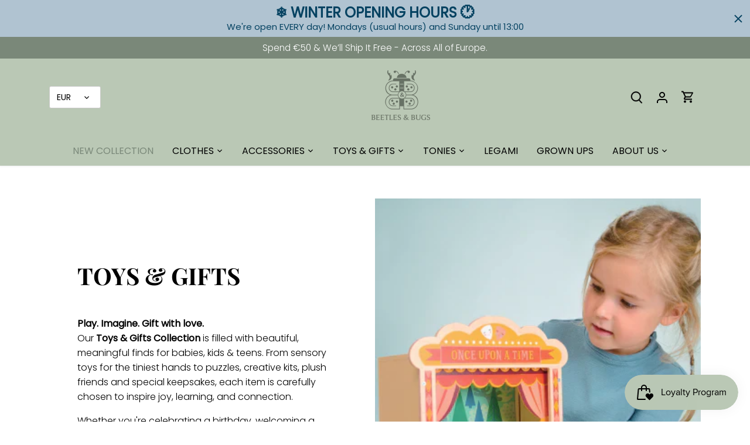

--- FILE ---
content_type: text/javascript
request_url: https://cdn.shopify.com/extensions/019aee6d-c9c5-7925-93e1-b7b05d607318/shopify-express-boilerplate-148/assets/cursor-effect.js
body_size: 7084
content:
let dakaasApiCursorData = window.dakaaseffect ? window.dakaaseffect : {};
var cursorType;
var disableCursorOnMobileDevices;
if (dakaasApiCursorData?.cursor?.type) {
  cursorType = dakaasApiCursorData?.cursor?.type;
  disableCursorOnMobileDevices = !dakaasApiCursorData?.cursor?.isMobile;
} else {
  console.log("nothing on dakaas");
}

if (
  /Android|webOS|iPhone|iPad|iPod|BlackBerry|IEMobile|Opera Mini/i.test(navigator.userAgent) &&
  disableCursorOnMobileDevices
) {
  cursorType = "DisabledOnMobile";
}

var cursoreffects = (function (e) {
  "use strict";
  return (
    (e.bubbleCursor = function (e) {
      let t,
        i,
        n,
        o = e && e.element,
        s = o || document.body,
        h = window.innerWidth,
        c = window.innerHeight,
        l = { x: h / 2, y: h / 2 },
        r = [],
        d = [];
      const a = window.matchMedia("(prefers-reduced-motion: reduce)");
      function A() {
        if (a.matches)
          return console.log("This browser has prefers reduced motion turned on, so the cursor did not init"), !1;
        (t = document.createElement("canvas")),
          (t.id = "dakaas-cursor-effect"),
          (i = t.getContext("2d")),
          (t.style.top = "0px"),
          (t.style.zIndex = 9999999),
          (t.style.left = "0px"),
          (t.style.pointerEvents = "none"),
          o
            ? ((t.style.position = "absolute"),
              s.appendChild(t),
              (t.width = s.clientWidth),
              (t.height = s.clientHeight))
            : ((t.style.position = "fixed"), document.body.appendChild(t), (t.width = h), (t.height = c)),
          s.addEventListener("mousemove", g),
          s.addEventListener("touchmove", m, { passive: !0 }),
          s.addEventListener("touchstart", m, { passive: !0 }),
          window.addEventListener("resize", u),
          p();
      }
      function u(e) {
        (h = window.innerWidth),
          (c = window.innerHeight),
          o ? ((t.width = s.clientWidth), (t.height = s.clientHeight)) : ((t.width = h), (t.height = c));
      }
      function m(e) {
        if (e.touches.length > 0)
          for (let t = 0; t < e.touches.length; t++)
            f(e.touches[t].clientX, e.touches[t].clientY, d[Math.floor(Math.random() * d.length)]);
      }
      function g(e) {
        if (o) {
          const t = s.getBoundingClientRect();
          (l.x = e.clientX - t.left), (l.y = e.clientY - t.top);
        } else (l.x = e.clientX), (l.y = e.clientY);
        f(l.x, l.y);
      }
      function f(e, t, i) {
        r.push(new w(e, t, i));
      }
      function p() {
        !(function () {
          if (0 != r.length) {
            i.clearRect(0, 0, h, c);
            for (let e = 0; e < r.length; e++) r[e].update(i);
            for (let e = r.length - 1; e >= 0; e--) r[e].lifeSpan < 0 && r.splice(e, 1);
            0 == r.length && i.clearRect(0, 0, h, c);
          }
        })(),
          (n = requestAnimationFrame(p));
      }
      function y() {
        t.remove(),
          cancelAnimationFrame(n),
          s.removeEventListener("mousemove", g),
          s.removeEventListener("touchmove", m),
          s.removeEventListener("touchstart", m),
          window.addEventListener("resize", u);
      }
      function w(e, t, i) {
        const n = Math.floor(60 * Math.random() + 60);
        (this.initialLifeSpan = n),
          (this.lifeSpan = n),
          (this.velocity = {
            x: (Math.random() < 0.5 ? -1 : 1) * (Math.random() / 10),
            y: -1 * Math.random() - 0.4,
          }),
          (this.position = { x: e, y: t }),
          (this.canv = i),
          (this.baseDimension = 4),
          (this.update = function (e) {
            (this.position.x += this.velocity.x),
              (this.position.y += this.velocity.y),
              (this.velocity.x += (2 * (Math.random() < 0.5 ? -1 : 1)) / 75),
              (this.velocity.y -= Math.random() / 600),
              this.lifeSpan--;
            const t = 0.2 + (this.initialLifeSpan - this.lifeSpan) / this.initialLifeSpan;
            (e.fillStyle = "#e6f1f7"),
              (e.strokeStyle = "#3a92c5"),
              e.beginPath(),
              e.arc(
                this.position.x - (this.baseDimension / 2) * t,
                this.position.y - this.baseDimension / 2,
                this.baseDimension * t,
                0,
                2 * Math.PI
              ),
              e.stroke(),
              e.fill(),
              e.closePath();
          });
      }
      return (
        (a.onchange = () => {
          a.matches ? y() : A();
        }),
        A(),
        { destroy: y }
      );
    }),
    (e.clockCursor = function (e) {
      let t,
        i,
        n,
        o = e && e.element,
        s = o || document.body,
        h = window.innerWidth,
        c = window.innerHeight,
        l = { x: h / 2, y: h / 2 };
      const r = (e && e.dateColor) || "blue",
        d = (e && e.faceColor) || "black",
        a = (e && e.secondsColor) || "red",
        A = (e && e.minutesColor) || "black",
        u = (e && e.hoursColor) || "black",
        m = 0.4;
      let g = new Date(),
        f = g.getDate(),
        p = g.getYear() + 1900;
      const y = (
          " " +
          ["SUNDAY", "MONDAY", "TUESDAY", "WEDNESDAY", "THURSDAY", "FRIDAY", "SATURDAY"][g.getDay()] +
          " " +
          f +
          " " +
          [
            "JANUARY",
            "FEBRUARY",
            "MARCH",
            "APRIL",
            "MAY",
            "JUNE",
            "JULY",
            "AUGUST",
            "SEPTEMBER",
            "OCTOBER",
            "NOVEMBER",
            "DECEMBER",
          ][g.getMonth()] +
          " " +
          p
        ).split(""),
        w = ["3", "4", "5", "6", "7", "8", "9", "10", "11", "12", "1", "2"],
        v = w.length,
        x = ["•", "•", "•"],
        E = ["•", "•", "•", "•"],
        C = ["•", "•", "•", "•", "•"],
        M = 360 / v,
        L = 360 / y.length,
        B = 45 / 6.5,
        b = [],
        R = [],
        Y = [],
        S = [],
        W = [],
        H = [],
        I = [],
        X = [],
        D = [];
      var T = parseInt(y.length + v + x.length + E.length + C.length) + 1;
      const F = window.matchMedia("(prefers-reduced-motion: reduce)");
      function z() {
        if (F.matches)
          return console.log("This browser has prefers reduced motion turned on, so the cursor did not init"), !1;
        (t = document.createElement("canvas")),
          (t.id = "dakaas-cursor-effect"),
          (i = t.getContext("2d")),
          (t.style.top = "0px"),
          (t.style.zIndex = 9999999),
          (t.style.left = "0px"),
          (t.style.pointerEvents = "none"),
          o
            ? ((t.style.position = "absolute"),
              s.appendChild(t),
              (t.width = s.clientWidth),
              (t.height = s.clientHeight))
            : ((t.style.position = "fixed"), document.body.appendChild(t), (t.width = h), (t.height = c)),
          (i.font = "10px sans-serif"),
          (i.textAlign = "center"),
          (i.textBaseline = "middle");
        for (let e = 0; e < T; e++) (b[e] = 0), (R[e] = 0), (Y[e] = 0), (S[e] = 0);
        for (let e = 0; e < y.length; e++) D[e] = { color: r, value: y[e] };
        for (let e = 0; e < w.length; e++) X[e] = { color: d, value: w[e] };
        for (let e = 0; e < x.length; e++) I[e] = { color: u, value: x[e] };
        for (let e = 0; e < E.length; e++) H[e] = { color: A, value: E[e] };
        for (let e = 0; e < C.length; e++) W[e] = { color: a, value: C[e] };
        s.addEventListener("mousemove", U),
          s.addEventListener("touchmove", J, { passive: !0 }),
          s.addEventListener("touchstart", J, { passive: !0 }),
          window.addEventListener("resize", P),
          Q();
      }
      function P(e) {
        (h = window.innerWidth),
          (c = window.innerHeight),
          o ? ((t.width = s.clientWidth), (t.height = s.clientHeight)) : ((t.width = h), (t.height = c));
      }
      function J(e) {
        if (e.touches.length > 0)
          if (o) {
            const t = s.getBoundingClientRect();
            (l.x = e.touches[0].clientX - t.left), (l.y = e.touches[0].clientY - t.top);
          } else (l.x = e.touches[0].clientX), (l.y = e.touches[0].clientY);
      }
      function U(e) {
        if (o) {
          const t = s.getBoundingClientRect();
          (l.x = e.clientX - t.left), (l.y = e.clientY - t.top);
        } else (l.x = e.clientX), (l.y = e.clientY);
      }
      function Q() {
        !(function () {
          (Y[0] = Math.round((b[0] += (l.y - b[0]) * m))), (S[0] = Math.round((R[0] += (l.x - R[0]) * m)));
          for (let e = 1; e < T; e++)
            (Y[e] = Math.round((b[e] += (Y[e - 1] - b[e]) * m))),
              (S[e] = Math.round((R[e] += (S[e - 1] - R[e]) * m))),
              b[e - 1] >= c - 80 && (b[e - 1] = c - 80),
              R[e - 1] >= h - 80 && (R[e - 1] = h - 80);
        })(),
          (function () {
            i.clearRect(0, 0, h, c);
            const e = new Date(),
              t = e.getSeconds(),
              n = (Math.PI * (t - 15)) / 30,
              o = e.getMinutes(),
              s = (Math.PI * (o - 15)) / 30,
              l = e.getHours(),
              r = (Math.PI * (l - 3)) / 6 + (Math.PI * parseInt(e.getMinutes())) / 360;
            for (let e = 0; e < D.length; e++)
              (D[e].y = b[e] + 67.5 * Math.sin(-n + (e * L * Math.PI) / 180)),
                (D[e].x = R[e] + 67.5 * Math.cos(-n + (e * L * Math.PI) / 180)),
                (i.fillStyle = D[e].color),
                i.fillText(D[e].value, D[e].x, D[e].y);
            for (let e = 0; e < X.length; e++)
              (X[e].y = b[D.length + e] + 45 * Math.sin((e * M * Math.PI) / 180)),
                (X[e].x = R[D.length + e] + 45 * Math.cos((e * M * Math.PI) / 180)),
                (i.fillStyle = X[e].color),
                i.fillText(X[e].value, X[e].x, X[e].y);
            for (let e = 0; e < I.length; e++)
              (I[e].y = b[D.length + v + e] + 0 + e * B * Math.sin(r)),
                (I[e].x = R[D.length + v + e] + 0 + e * B * Math.cos(r)),
                (i.fillStyle = I[e].color),
                i.fillText(I[e].value, I[e].x, I[e].y);
            for (let e = 0; e < H.length; e++)
              (H[e].y = b[D.length + v + I.length + e] + 0 + e * B * Math.sin(s)),
                (H[e].x = R[D.length + v + I.length + e] + 0 + e * B * Math.cos(s)),
                (i.fillStyle = H[e].color),
                i.fillText(H[e].value, H[e].x, H[e].y);
            for (let e = 0; e < W.length; e++)
              (W[e].y = b[D.length + v + I.length + H.length + e] + 0 + e * B * Math.sin(n)),
                (W[e].x = R[D.length + v + I.length + H.length + e] + 0 + e * B * Math.cos(n)),
                (i.fillStyle = W[e].color),
                i.fillText(W[e].value, W[e].x, W[e].y);
          })(),
          (n = requestAnimationFrame(Q));
      }
      function Z() {
        t.remove(),
          cancelAnimationFrame(n),
          s.removeEventListener("mousemove", U),
          s.removeEventListener("touchmove", J),
          s.removeEventListener("touchstart", J),
          window.addEventListener("resize", P);
      }
      return (
        (F.onchange = () => {
          F.matches ? Z() : z();
        }),
        z(),
        { destroy: Z }
      );
    }),
    (e.emojiCursor = function (e) {
      const t = (e && e.emoji) || ["😀", "😂", "😆", "😊"];
      let i = e && e.element,
        n = i || document.body,
        o = window.innerWidth,
        s = window.innerHeight;
      const h = { x: o / 2, y: o / 2 },
        c = { x: o / 2, y: o / 2 };
      let l = 0;
      const r = [],
        d = [];
      let a, A, u;
      const m = window.matchMedia("(prefers-reduced-motion: reduce)");
      function g() {
        if (m.matches)
          return console.log("This browser has prefers reduced motion turned on, so the cursor did not init"), !1;
        (a = document.createElement("canvas")),
          (a.id = "dakaas-cursor-effect"),
          (A = a.getContext("2d")),
          (a.style.top = "0px"),
          (a.style.zIndex = 9999999999),
          (a.style.left = "0px"),
          (a.style.pointerEvents = "none"),
          i
            ? ((a.style.position = "absolute"),
              n.appendChild(a),
              (a.width = n.clientWidth),
              (a.height = n.clientHeight))
            : ((a.style.position = "fixed"), document.body.appendChild(a), (a.width = o), (a.height = s)),
          (A.font = "21px serif"),
          (A.textBaseline = "middle"),
          (A.textAlign = "center"),
          t.forEach((e) => {
            let t = A.measureText(e),
              i = document.createElement("canvas"),
              n = i.getContext("2d");
            (i.width = t.width),
              (i.height = 2 * t.actualBoundingBoxAscent),
              (n.textAlign = "center"),
              (n.font = "21px serif"),
              (n.textBaseline = "middle"),
              n.fillText(e, i.width / 2, t.actualBoundingBoxAscent),
              d.push(i);
          }),
          n.addEventListener("mousemove", y, { passive: !0 }),
          n.addEventListener("touchmove", p, { passive: !0 }),
          n.addEventListener("touchstart", p, { passive: !0 }),
          window.addEventListener("resize", f),
          v();
      }
      function f(e) {
        (o = window.innerWidth),
          (s = window.innerHeight),
          i ? ((a.width = n.clientWidth), (a.height = n.clientHeight)) : ((a.width = o), (a.height = s));
      }
      function p(e) {
        if (e.touches.length > 0)
          for (let t = 0; t < e.touches.length; t++)
            w(e.touches[t].clientX, e.touches[t].clientY, d[Math.floor(Math.random() * d.length)]);
      }
      function y(e) {
        e.timeStamp - l < 16 ||
          window.requestAnimationFrame(() => {
            if (i) {
              const t = n.getBoundingClientRect();
              (h.x = e.clientX - t.left), (h.y = e.clientY - t.top);
            } else (h.x = e.clientX), (h.y = e.clientY);
            Math.hypot(h.x - c.x, h.y - c.y) > 1 &&
              (w(h.x, h.y, d[Math.floor(Math.random() * t.length)]), (c.x = h.x), (c.y = h.y), (l = e.timeStamp));
          });
      }
      function w(e, t, i) {
        r.push(new E(e, t, i));
      }
      function v() {
        !(function () {
          if (0 != r.length) {
            A.clearRect(0, 0, o, s);
            for (let e = 0; e < r.length; e++) r[e].update(A);
            for (let e = r.length - 1; e >= 0; e--) r[e].lifeSpan < 0 && r.splice(e, 1);
            0 == r.length && A.clearRect(0, 0, o, s);
          }
        })(),
          (u = requestAnimationFrame(v));
      }
      function x() {
        a.remove(),
          cancelAnimationFrame(u),
          n.removeEventListener("mousemove", y),
          n.removeEventListener("touchmove", p),
          n.removeEventListener("touchstart", p),
          window.addEventListener("resize", f);
      }
      function E(e, t, i) {
        const n = Math.floor(60 * Math.random() + 80);
        (this.initialLifeSpan = n),
          (this.lifeSpan = n),
          (this.velocity = {
            x: (Math.random() < 0.5 ? -1 : 1) * (Math.random() / 2),
            y: 0.4 * Math.random() + 0.8,
          }),
          (this.position = { x: e, y: t }),
          (this.canv = i),
          (this.update = function (e) {
            (this.position.x += this.velocity.x),
              (this.position.y += this.velocity.y),
              this.lifeSpan--,
              (this.velocity.y += 0.05);
            const t = Math.max(this.lifeSpan / this.initialLifeSpan, 0);
            e.drawImage(
              this.canv,
              this.position.x - (this.canv.width / 2) * t,
              this.position.y - this.canv.height / 2,
              this.canv.width * t,
              this.canv.height * t
            );
          });
      }
      return (
        (m.onchange = () => {
          m.matches ? x() : g();
        }),
        g(),
        { destroy: x }
      );
    }),
    (e.fairyDustCursor = function (e) {
      let t = (e && e.colors) || ["#D61C59", "#E7D84B", "#1B8798"],
        i = e && e.element,
        n = i || document.body,
        o = window.innerWidth,
        s = window.innerHeight;
      const h = { x: o / 2, y: o / 2 },
        c = { x: o / 2, y: o / 2 },
        l = [],
        r = [];
      let d, a, A;
      const u = window.matchMedia("(prefers-reduced-motion: reduce)");
      function m() {
        if (u.matches)
          return console.log("This browser has prefers reduced motion turned on, so the cursor did not init"), !1;
        (d = document.createElement("canvas")),
          (d.id = "dakaas-cursor-effect"),
          (a = d.getContext("2d")),
          (d.style.top = "0px"),
          (d.style.zIndex = 9999999999),
          (d.style.left = "0px"),
          (d.style.pointerEvents = "none"),
          i
            ? ((d.style.position = "absolute"),
              n.appendChild(d),
              (d.width = n.clientWidth),
              (d.height = n.clientHeight))
            : ((d.style.position = "fixed"), n.appendChild(d), (d.width = o), (d.height = s)),
          (a.font = "21px serif"),
          (a.textBaseline = "middle"),
          (a.textAlign = "center"),
          t.forEach((e) => {
            let t = a.measureText("*"),
              i = document.createElement("canvas"),
              n = i.getContext("2d");
            (i.width = t.width),
              (i.height = t.actualBoundingBoxAscent + t.actualBoundingBoxDescent),
              (n.fillStyle = e),
              (n.textAlign = "center"),
              (n.font = "21px serif"),
              (n.textBaseline = "middle"),
              n.fillText("*", i.width / 2, t.actualBoundingBoxAscent),
              r.push(i);
          }),
          n.addEventListener("mousemove", p),
          n.addEventListener("touchmove", f, { passive: !0 }),
          n.addEventListener("touchstart", f, { passive: !0 }),
          window.addEventListener("resize", g),
          w();
      }
      function g(e) {
        (o = window.innerWidth),
          (s = window.innerHeight),
          i ? ((d.width = n.clientWidth), (d.height = n.clientHeight)) : ((d.width = o), (d.height = s));
      }
      function f(e) {
        if (e.touches.length > 0)
          for (let t = 0; t < e.touches.length; t++)
            y(e.touches[t].clientX, e.touches[t].clientY, r[Math.floor(Math.random() * r.length)]);
      }
      function p(e) {
        window.requestAnimationFrame(() => {
          if (i) {
            const t = n.getBoundingClientRect();
            (h.x = e.clientX - t.left), (h.y = e.clientY - t.top);
          } else (h.x = e.clientX), (h.y = e.clientY);
          Math.hypot(h.x - c.x, h.y - c.y) > 1.5 &&
            (y(h.x, h.y, r[Math.floor(Math.random() * t.length)]), (c.x = h.x), (c.y = h.y));
        });
      }
      function y(e, t, i) {
        l.push(new x(e, t, i));
      }
      function w() {
        !(function () {
          if (0 != l.length) {
            a.clearRect(0, 0, o, s);
            for (let e = 0; e < l.length; e++) l[e].update(a);
            for (let e = l.length - 1; e >= 0; e--) l[e].lifeSpan < 0 && l.splice(e, 1);
            0 == l.length && a.clearRect(0, 0, o, s);
          }
        })(),
          (A = requestAnimationFrame(w));
      }
      function v() {
        d.remove(),
          cancelAnimationFrame(A),
          n.removeEventListener("mousemove", p),
          n.removeEventListener("touchmove", f),
          n.removeEventListener("touchstart", f),
          window.addEventListener("resize", g);
      }
      function x(e, t, i) {
        const n = Math.floor(30 * Math.random() + 60);
        (this.initialLifeSpan = n),
          (this.lifeSpan = n),
          (this.velocity = {
            x: (Math.random() < 0.5 ? -1 : 1) * (Math.random() / 2),
            y: 0.7 * Math.random() + 0.9,
          }),
          (this.position = { x: e, y: t }),
          (this.canv = i),
          (this.update = function (e) {
            (this.position.x += this.velocity.x),
              (this.position.y += this.velocity.y),
              this.lifeSpan--,
              (this.velocity.y += 0.02);
            const t = Math.max(this.lifeSpan / this.initialLifeSpan, 0);
            e.drawImage(
              this.canv,
              this.position.x - (this.canv.width / 2) * t,
              this.position.y - this.canv.height / 2,
              this.canv.width * t,
              this.canv.height * t
            );
          });
      }
      return (
        (u.onchange = () => {
          u.matches ? v() : m();
        }),
        m(),
        { destroy: v }
      );
    }),
    (e.followingDotCursor = function (e) {
      let t,
        i,
        n = e && e.element,
        o = n || document.body,
        s = window.innerWidth,
        h = window.innerHeight,
        c = { x: s / 2, y: s / 2 },
        l = new (function (e, t, i, n) {
          (this.position = { x: e, y: t }),
            (this.width = i),
            (this.lag = n),
            (this.moveTowards = function (e, t, i) {
              (this.position.x += (e - this.position.x) / this.lag),
                (this.position.y += (t - this.position.y) / this.lag),
                (i.fillStyle = r),
                i.beginPath(),
                i.arc(this.position.x, this.position.y, this.width, 0, 2 * Math.PI),
                i.fill(),
                i.closePath();
            });
        })(s / 2, h / 2, 10, 10),
        r = e?.color || "#323232a6";
      const d = window.matchMedia("(prefers-reduced-motion: reduce)");
      function a() {
        if (d.matches)
          return console.log("This browser has prefers reduced motion turned on, so the cursor did not init"), !1;
        (t = document.createElement("canvas")),
          (t.id = "dakaas-cursor-effect"),
          (i = t.getContext("2d")),
          (t.style.top = "0px"),
          (t.style.zIndex = 9999999),
          (t.style.left = "0px"),
          (t.style.pointerEvents = "none"),
          n
            ? ((t.style.position = "absolute"),
              o.appendChild(t),
              (t.width = o.clientWidth),
              (t.height = o.clientHeight))
            : ((t.style.position = "fixed"), document.body.appendChild(t), (t.width = s), (t.height = h)),
          o.addEventListener("mousemove", u),
          window.addEventListener("resize", A),
          m();
      }
      function A(e) {
        (s = window.innerWidth),
          (h = window.innerHeight),
          n ? ((t.width = o.clientWidth), (t.height = o.clientHeight)) : ((t.width = s), (t.height = h));
      }
      function u(e) {
        if (n) {
          const t = o.getBoundingClientRect();
          (c.x = e.clientX - t.left), (c.y = e.clientY - t.top);
        } else (c.x = e.clientX), (c.y = e.clientY);
      }
      function m() {
        i.clearRect(0, 0, s, h), l.moveTowards(c.x, c.y, i), requestAnimationFrame(m);
      }
      function g() {
        t.remove(),
          cancelAnimationFrame(m),
          o.removeEventListener("mousemove", u),
          window.addEventListener("resize", A);
      }
      return (
        (d.onchange = () => {
          d.matches ? g() : a();
        }),
        a(),
        { destroy: g }
      );
    }),
    (e.ghostCursor = function (e) {
      let t,
        i,
        n,
        o = e && e.element,
        s = o || document.body,
        h = e && e.randomDelay,
        c = (e && e.minDelay) || 5,
        l = (e && e.maxDelay) || 50,
        r = window.innerWidth,
        d = window.innerHeight,
        a = { x: r / 2, y: r / 2 },
        A = [],
        u = new Image();
      e && e.image
        ? (u.src = e.image)
        : (u.src =
            "[data-uri]");
      const m = window.matchMedia("(prefers-reduced-motion: reduce)");
      function g() {
        if (m.matches)
          return console.log("This browser has prefers reduced motion turned on, so the cursor did not init"), !1;
        (t = document.createElement("canvas")),
          (t.id = "dakaas-cursor-effect"),
          (i = t.getContext("2d")),
          (t.style.top = "0px"),
          (t.style.zIndex = 9999999),
          (t.style.left = "0px"),
          (t.style.pointerEvents = "none"),
          o
            ? ((t.style.position = "absolute"),
              s.appendChild(t),
              (t.width = s.clientWidth),
              (t.height = s.clientHeight))
            : ((t.style.position = "fixed"), document.body.appendChild(t), (t.width = r), (t.height = d)),
          s.addEventListener("mousemove", x),
          s.addEventListener("touchmove", p, { passive: !0 }),
          s.addEventListener("touchstart", p, { passive: !0 }),
          window.addEventListener("resize", f),
          C();
      }
      function f(e) {
        (r = window.innerWidth),
          (d = window.innerHeight),
          o ? ((t.width = s.clientWidth), (t.height = s.clientHeight)) : ((t.width = r), (t.height = d));
      }
      function p(e) {
        if (e.touches.length > 0)
          for (let t = 0; t < e.touches.length; t++) E(e.touches[t].clientX, e.touches[t].clientY, u);
      }
      m.onchange = () => {
        m.matches ? M() : g();
      };
      let y = () => Math.floor(Math.random() * (l - c + 1)) + c,
        w = Date.now(),
        v = y();
      function x(e) {
        if (h) {
          if (w + v > Date.now()) return;
          (w = Date.now()), (v = y());
        }
        if (o) {
          const t = s.getBoundingClientRect();
          (a.x = e.clientX - t.left), (a.y = e.clientY - t.top);
        } else (a.x = e.clientX), (a.y = e.clientY);
        E(a.x, a.y, u);
      }
      function E(e, t, i) {
        A.push(new L(e, t, i));
      }
      function C() {
        !(function () {
          if (0 != A.length) {
            i.clearRect(0, 0, r, d);
            for (let e = 0; e < A.length; e++) A[e].update(i);
            for (let e = A.length - 1; e >= 0; e--) A[e].lifeSpan < 0 && A.splice(e, 1);
            0 == A.length && i.clearRect(0, 0, r, d);
          }
        })(),
          (n = requestAnimationFrame(C));
      }
      function M() {
        t.remove(),
          cancelAnimationFrame(n),
          s.removeEventListener("mousemove", x),
          s.removeEventListener("touchmove", p),
          s.removeEventListener("touchstart", p),
          window.addEventListener("resize", f);
      }
      function L(e, t, i) {
        (this.initialLifeSpan = 40),
          (this.lifeSpan = 40),
          (this.position = { x: e, y: t }),
          (this.image = i),
          (this.update = function (e) {
            this.lifeSpan--;
            const t = Math.max(this.lifeSpan / this.initialLifeSpan, 0);
            (e.globalAlpha = t), e.drawImage(this.image, this.position.x, this.position.y);
          });
      }
      return g(), { destroy: M };
    }),
    (e.rainbowCursor = function (e) {
      let t,
        i,
        n,
        o = e && e.element,
        s = o || document.body,
        h = window.innerWidth,
        c = window.innerHeight,
        l = { x: h / 2, y: h / 2 },
        r = [];
      const d = e?.length || 20,
        a = e?.colors || ["#FE0000", "#FD8C00", "#FFE500", "#119F0B", "#0644B3", "#C22EDC"],
        A = e?.size || 3;
      let u = !1;
      const m = window.matchMedia("(prefers-reduced-motion: reduce)");
      function g() {
        if (m.matches)
          return console.log("This browser has prefers reduced motion turned on, so the cursor did not init"), !1;
        (t = document.createElement("canvas")),
          (t.id = "dakaas-cursor-effect"),
          (i = t.getContext("2d")),
          (t.style.top = "0px"),
          (t.style.zIndex = 9999999),
          (t.style.left = "0px"),
          (t.style.pointerEvents = "none"),
          o
            ? ((t.style.position = "absolute"),
              s.appendChild(t),
              (t.width = s.clientWidth),
              (t.height = s.clientHeight))
            : ((t.style.position = "fixed"), document.body.appendChild(t), (t.width = h), (t.height = c)),
          s.addEventListener("mousemove", p),
          window.addEventListener("resize", f),
          y();
      }
      function f(e) {
        (h = window.innerWidth),
          (c = window.innerHeight),
          o ? ((t.width = s.clientWidth), (t.height = s.clientHeight)) : ((t.width = h), (t.height = c));
      }
      function p(e) {
        if (o) {
          const t = s.getBoundingClientRect();
          (l.x = e.clientX - t.left), (l.y = e.clientY - t.top);
        } else (l.x = e.clientX), (l.y = e.clientY);
        if (!1 === u) {
          u = !0;
          for (let e = 0; e < d; e++) (t = l.x), (i = l.y), void 0, r.push(new v(t, i));
        }
        var t, i;
      }
      function y() {
        !(function () {
          i.clearRect(0, 0, h, c), (i.lineJoin = "round");
          let e = [],
            t = l.x,
            n = l.y;
          r.forEach(function (i, o, s) {
            let h = s[o + 1] || s[0];
            (i.position.x = t),
              (i.position.y = n),
              e.push({ x: t, y: n }),
              (t += 0.4 * (h.position.x - i.position.x)),
              (n += 0.4 * (h.position.y - i.position.y));
          }),
            a.forEach((t, n) => {
              i.beginPath(),
                (i.strokeStyle = t),
                e.length && i.moveTo(e[0].x, e[0].y + n * (A - 1)),
                e.forEach((e, t) => {
                  0 !== t && i.lineTo(e.x, e.y + n * A);
                }),
                (i.lineWidth = A),
                (i.lineCap = "round"),
                i.stroke();
            });
        })(),
          (n = requestAnimationFrame(y));
      }
      function w() {
        t.remove(),
          cancelAnimationFrame(n),
          s.removeEventListener("mousemove", p),
          window.addEventListener("resize", f);
      }
      function v(e, t) {
        this.position = { x: e, y: t };
      }
      return (
        (m.onchange = () => {
          m.matches ? w() : g();
        }),
        g(),
        { destroy: w }
      );
    }),
    (e.snowflakeCursor = function (e) {
      let t,
        i,
        n,
        o = e && e.element,
        s = o || document.body,
        h = ["❄️"],
        c = window.innerWidth,
        l = window.innerHeight,
        r = { x: c / 2, y: c / 2 },
        d = [],
        a = [];
      const A = window.matchMedia("(prefers-reduced-motion: reduce)");
      function u() {
        if (A.matches)
          return console.log("This browser has prefers reduced motion turned on, so the cursor did not init"), !1;
        (t = document.createElement("canvas")),
          (t.id = "dakaas-cursor-effect"),
          (i = t.getContext("2d")),
          (t.style.top = "0px"),
          (t.style.zIndex = 9999999),
          (t.style.left = "0px"),
          (t.style.pointerEvents = "none"),
          o
            ? ((t.style.position = "absolute"),
              s.appendChild(t),
              (t.width = s.clientWidth),
              (t.height = s.clientHeight))
            : ((t.style.position = "fixed"), document.body.appendChild(t), (t.width = c), (t.height = l)),
          (i.font = "12px serif"),
          (i.textBaseline = "middle"),
          (i.textAlign = "center"),
          h.forEach((e) => {
            let t = i.measureText(e),
              n = document.createElement("canvas"),
              o = n.getContext("2d");
            (n.width = t.width),
              (n.height = 2 * t.actualBoundingBoxAscent),
              (o.textAlign = "center"),
              (o.font = "12px serif"),
              (o.textBaseline = "middle"),
              o.fillText(e, n.width / 2, t.actualBoundingBoxAscent),
              a.push(n);
          }),
          s.addEventListener("mousemove", f),
          s.addEventListener("touchmove", g, { passive: !0 }),
          s.addEventListener("touchstart", g, { passive: !0 }),
          window.addEventListener("resize", m),
          y();
      }
      function m(e) {
        (c = window.innerWidth),
          (l = window.innerHeight),
          o ? ((t.width = s.clientWidth), (t.height = s.clientHeight)) : ((t.width = c), (t.height = l));
      }
      function g(e) {
        if (e.touches.length > 0)
          for (let t = 0; t < e.touches.length; t++)
            p(e.touches[t].clientX, e.touches[t].clientY, a[Math.floor(Math.random() * a.length)]);
      }
      function f(e) {
        if (o) {
          const t = s.getBoundingClientRect();
          (r.x = e.clientX - t.left), (r.y = e.clientY - t.top);
        } else (r.x = e.clientX), (r.y = e.clientY);
        p(r.x, r.y, a[Math.floor(Math.random() * h.length)]);
      }
      function p(e, t, i) {
        d.push(new v(e, t, i));
      }
      function y() {
        !(function () {
          if (0 != d.length) {
            i.clearRect(0, 0, c, l);
            for (let e = 0; e < d.length; e++) d[e].update(i);
            for (let e = d.length - 1; e >= 0; e--) d[e].lifeSpan < 0 && d.splice(e, 1);
            0 == d.length && i.clearRect(0, 0, c, l);
          }
        })(),
          (n = requestAnimationFrame(y));
      }
      function w() {
        t.remove(),
          cancelAnimationFrame(n),
          s.removeEventListener("mousemove", f),
          s.removeEventListener("touchmove", g),
          s.removeEventListener("touchstart", g),
          window.addEventListener("resize", m);
      }
      function v(e, t, i) {
        const n = Math.floor(60 * Math.random() + 80);
        (this.initialLifeSpan = n),
          (this.lifeSpan = n),
          (this.velocity = { x: (Math.random() < 0.5 ? -1 : 1) * (Math.random() / 2), y: 1 + Math.random() }),
          (this.position = { x: e, y: t }),
          (this.canv = i),
          (this.update = function (e) {
            (this.position.x += this.velocity.x),
              (this.position.y += this.velocity.y),
              this.lifeSpan--,
              (this.velocity.x += (2 * (Math.random() < 0.5 ? -1 : 1)) / 75),
              (this.velocity.y -= Math.random() / 300);
            const t = Math.max(this.lifeSpan / this.initialLifeSpan, 0),
              i = 0.0174533 * (2 * this.lifeSpan);
            e.translate(this.position.x, this.position.y),
              e.rotate(i),
              e.drawImage(
                this.canv,
                (-this.canv.width / 2) * t,
                -this.canv.height / 2,
                this.canv.width * t,
                this.canv.height * t
              ),
              e.rotate(-i),
              e.translate(-this.position.x, -this.position.y);
          });
      }
      return (
        (A.onchange = () => {
          A.matches ? w() : u();
        }),
        u(),
        { destroy: w }
      );
    }),
    (e.springyEmojiCursor = function (e) {
      let t,
        i,
        n,
        o,
        s = (e && e.emoji) || "🤪",
        h = e && e.element,
        c = h || document.body,
        l = window.innerWidth,
        r = window.innerHeight,
        d = { x: l / 2, y: l / 2 },
        a = [];
      const A = window.matchMedia("(prefers-reduced-motion: reduce)");
      function u() {
        if (A.matches)
          return console.log("This browser has prefers reduced motion turned on, so the cursor did not init"), !1;
        (t = document.createElement("canvas")),
          (t.id = "dakaas-cursor-effect"),
          (i = t.getContext("2d")),
          (t.style.top = "0px"),
          (t.style.zIndex = 9999999),
          (t.style.left = "0px"),
          (t.style.pointerEvents = "none"),
          h
            ? ((t.style.position = "absolute"),
              c.appendChild(t),
              (t.width = c.clientWidth),
              (t.height = c.clientHeight))
            : ((t.style.position = "fixed"), document.body.appendChild(t), (t.width = l), (t.height = r)),
          (i.font = "16px serif"),
          (i.textBaseline = "middle"),
          (i.textAlign = "center");
        let e = i.measureText(s),
          n = document.createElement("canvas"),
          d = n.getContext("2d");
        (n.width = e.width),
          (n.height = 2 * e.actualBoundingBoxAscent),
          (d.textAlign = "center"),
          (d.font = "16px serif"),
          (d.textBaseline = "middle"),
          d.fillText(s, n.width / 2, e.actualBoundingBoxAscent),
          (o = n);
        let u = 0;
        for (u = 0; u < 7; u++) a[u] = new x(o);
        c.addEventListener("mousemove", f),
          c.addEventListener("touchmove", g, { passive: !0 }),
          c.addEventListener("touchstart", g, { passive: !0 }),
          window.addEventListener("resize", m),
          p();
      }
      function m(e) {
        (l = window.innerWidth),
          (r = window.innerHeight),
          h ? ((t.width = c.clientWidth), (t.height = c.clientHeight)) : ((t.width = l), (t.height = r));
      }
      function g(e) {
        if (e.touches.length > 0)
          if (h) {
            const t = c.getBoundingClientRect();
            (d.x = e.touches[0].clientX - t.left), (d.y = e.touches[0].clientY - t.top);
          } else (d.x = e.touches[0].clientX), (d.y = e.touches[0].clientY);
      }
      function f(e) {
        if (h) {
          const t = c.getBoundingClientRect();
          (d.x = e.clientX - t.left), (d.y = e.clientY - t.top);
        } else (d.x = e.clientX), (d.y = e.clientY);
      }
      function p() {
        !(function () {
          (t.width = t.width), (a[0].position.x = d.x), (a[0].position.y = d.y);
          for (let e = 1; e < 7; e++) {
            let n = new w(0, 0);
            e > 0 && v(e - 1, e, n), e < 6 && v(e + 1, e, n);
            let o,
              s,
              h = new w(10 * -a[e].velocity.x, 10 * -a[e].velocity.y),
              c = new w((n.X + h.X) / 1, (n.Y + h.Y) / 1 + 50);
            (a[e].velocity.x += 0.01 * c.X),
              (a[e].velocity.y += 0.01 * c.Y),
              Math.abs(a[e].velocity.x) < 0.1 &&
                Math.abs(a[e].velocity.y) < 0.1 &&
                Math.abs(c.X) < 0.1 &&
                Math.abs(c.Y) < 0.1 &&
                ((a[e].velocity.x = 0), (a[e].velocity.y = 0)),
              (a[e].position.x += a[e].velocity.x),
              (a[e].position.y += a[e].velocity.y),
              (o = t.clientHeight),
              (s = t.clientWidth),
              a[e].position.y >= o - 11 - 1 &&
                (a[e].velocity.y > 0 && (a[e].velocity.y = 0.7 * -a[e].velocity.y),
                (a[e].position.y = o - 11 - 1)),
              a[e].position.x >= s - 11 &&
                (a[e].velocity.x > 0 && (a[e].velocity.x = 0.7 * -a[e].velocity.x),
                (a[e].position.x = s - 11 - 1)),
              a[e].position.x < 0 &&
                (a[e].velocity.x < 0 && (a[e].velocity.x = 0.7 * -a[e].velocity.x), (a[e].position.x = 0)),
              a[e].draw(i);
          }
        })(),
          (n = requestAnimationFrame(p));
      }
      function y() {
        t.remove(),
          cancelAnimationFrame(n),
          c.removeEventListener("mousemove", f),
          c.removeEventListener("touchmove", g),
          c.removeEventListener("touchstart", g),
          window.addEventListener("resize", m);
      }
      function w(e, t) {
        (this.X = e), (this.Y = t);
      }
      function v(e, t, i) {
        let n = a[e].position.x - a[t].position.x,
          o = a[e].position.y - a[t].position.y,
          s = Math.sqrt(n * n + o * o);
        if (s > 10) {
          let e = 10 * (s - 10);
          (i.X += (n / s) * e), (i.Y += (o / s) * e);
        }
      }
      function x(e) {
        (this.position = { x: d.x, y: d.y }),
          (this.velocity = { x: 0, y: 0 }),
          (this.canv = e),
          (this.draw = function (e) {
            e.drawImage(
              this.canv,
              this.position.x - this.canv.width / 2,
              this.position.y - this.canv.height / 2,
              this.canv.width,
              this.canv.height
            );
          });
      }
      return (
        (A.onchange = () => {
          A.matches ? y() : u();
        }),
        u(),
        { destroy: y }
      );
    }),
    (e.textFlag = function (e) {
      let t,
        i,
        n,
        o = e || {},
        s = e && e.element,
        h = s || document.body,
        c = o.text ? " " + e.text : " Your Text Here",
        l = e?.color || "#000000",
        r = o.font || "monospace",
        d = o.textSize || 12,
        a = d + "px " + r,
        A = o.gap || d + 2,
        u = 0,
        m = [],
        g = window.innerWidth,
        f = window.innerHeight,
        p = { x: g / 2, y: g / 2 };
      for (let e = 0; e < c.length; e++) m[e] = { letter: c.charAt(e), x: g / 2, y: g / 2 };
      e?.size;
      const y = window.matchMedia("(prefers-reduced-motion: reduce)");
      function w() {
        if (y.matches)
          return console.log("This browser has prefers reduced motion turned on, so the cursor did not init"), !1;
        (t = document.createElement("canvas")),
          (t.id = "dakaas-cursor-effect"),
          (i = t.getContext("2d")),
          (t.style.top = "0px"),
          (t.style.zIndex = 9999999),
          (t.style.left = "0px"),
          (t.style.pointerEvents = "none"),
          s
            ? ((t.style.position = "absolute"),
              h.appendChild(t),
              (t.width = h.clientWidth),
              (t.height = h.clientHeight))
            : ((t.style.position = "fixed"), document.body.appendChild(t), (t.width = g), (t.height = f)),
          h.addEventListener("mousemove", x),
          window.addEventListener("resize", v),
          E();
      }
      function v(e) {
        (g = window.innerWidth),
          (f = window.innerHeight),
          s ? ((t.width = h.clientWidth), (t.height = h.clientHeight)) : ((t.width = g), (t.height = f));
      }
      function x(e) {
        if (s) {
          const t = h.getBoundingClientRect();
          (p.x = e.clientX - t.left), (p.y = e.clientY - t.top);
        } else (p.x = e.clientX), (p.y = e.clientY);
      }
      function E() {
        !(function () {
          i.clearRect(0, 0, g, f), (u += 0.15);
          let e = 2 * Math.cos(u),
            t = 5 * Math.sin(u);
          for (let e = m.length - 1; e > 0; e--)
            (m[e].x = m[e - 1].x + A),
              (m[e].y = m[e - 1].y),
              (i.fillStyle = l),
              (i.font = a),
              i.fillText(m[e].letter, m[e].x, m[e].y);
          let n = m[0].x,
            o = m[0].y;
          (n += (p.x - n) / 5 + e + 2), (o += (p.y - o) / 5 + t), (m[0].x = n), (m[0].y = o);
        })(),
          (n = requestAnimationFrame(E));
      }
      function C() {
        t.remove(),
          cancelAnimationFrame(n),
          h.removeEventListener("mousemove", x),
          window.addEventListener("resize", v);
      }
      return (
        (y.onchange = () => {
          y.matches ? C() : w();
        }),
        w(),
        { destroy: C }
      );
    }),
    (e.trailingCursor = function (e) {
      let t,
        i,
        n,
        o = e && e.element,
        s = o || document.body,
        h = window.innerWidth,
        c = window.innerHeight,
        l = { x: h / 2, y: h / 2 },
        r = [];
      const d = e?.particles || 15,
        a = e?.rate || 0.4,
        A =
          e?.baseImageSrc ||
          "[data-uri]";
      let u = !1,
        m = new Image();
      m.src = A;
      const g = window.matchMedia("(prefers-reduced-motion: reduce)");
      function f() {
        if (g.matches)
          return console.log("This browser has prefers reduced motion turned on, so the cursor did not init"), !1;
        (t = document.createElement("canvas")),
          (t.id = "dakaas-cursor-effect"),
          (i = t.getContext("2d")),
          (t.style.top = "0px"),
          (t.style.zIndex = 9999999),
          (t.style.left = "0px"),
          (t.style.pointerEvents = "none"),
          o
            ? ((t.style.position = "absolute"),
              s.appendChild(t),
              (t.width = s.clientWidth),
              (t.height = s.clientHeight))
            : ((t.style.position = "fixed"), document.body.appendChild(t), (t.width = h), (t.height = c)),
          s.addEventListener("mousemove", y),
          window.addEventListener("resize", p),
          w();
      }
      function p(e) {
        (h = window.innerWidth),
          (c = window.innerHeight),
          o ? ((t.width = s.clientWidth), (t.height = s.clientHeight)) : ((t.width = h), (t.height = c));
      }
      function y(e) {
        if (o) {
          const t = s.getBoundingClientRect();
          (l.x = e.clientX - t.left), (l.y = e.clientY - t.top);
        } else (l.x = e.clientX), (l.y = e.clientY);
        if (!1 === u) {
          u = !0;
          for (let e = 0; e < d; e++) (t = l.x), (i = l.y), (n = m), r.push(new x(t, i, n));
        }
        var t, i, n;
      }
      function w() {
        !(function () {
          i.clearRect(0, 0, h, c);
          let e = l.x,
            t = l.y;
          r.forEach(function (n, o, s) {
            let h = s[o + 1] || s[0];
            (n.position.x = e),
              (n.position.y = t),
              n.move(i),
              (e += (h.position.x - n.position.x) * a),
              (t += (h.position.y - n.position.y) * a);
          });
        })(),
          (n = requestAnimationFrame(w));
      }
      function v() {
        t.remove(),
          cancelAnimationFrame(n),
          s.removeEventListener("mousemove", y),
          window.addEventListener("resize", p);
      }
      function x(e, t, i) {
        (this.position = { x: e, y: t }),
          (this.image = i),
          (this.move = function (e) {
            e.drawImage(this.image, this.position.x, this.position.y);
          });
      }
      return (
        (g.onchange = () => {
          g.matches ? v() : f();
        }),
        f(),
        { destroy: v }
      );
    }),
    Object.defineProperty(e, "__esModule", { value: !0 }),
    e
  );
})({});

switch (cursorType) {
  case "fairyDustCursor":
    new cursoreffects.fairyDustCursor({
      colors: ["#D61C59", "#E7D84B", "#1B8798"],
    });
    break;
  case "ghostCursor":
    new cursoreffects.ghostCursor();
    break;
  case "sparkle_cursor":
    new cursoreffects.emojiCursor({ emoji: ["✨"] });
    break;
  case "emojiCursor_fun":
    new cursoreffects.emojiCursor({ emoji: ["😀", "😂", "😆", "😊"] });
    break;
  case "emojiCursor_fruits":
    new cursoreffects.emojiCursor({ emoji: ["🍎", "🍌", "🍒", "🍊", "🍓"] });
    break;
  case "emojiCursor_house_animals":
    new cursoreffects.emojiCursor({ emoji: ["😺", "🐶", "🐰", "🐭"] });
    break;
  case "emojiCursor_wild_animals":
    new cursoreffects.emojiCursor({ emoji: ["🦊", "🐼", "🐵", "🐻"] });
    break;
  case "emojiCursor_bats":
    new cursoreffects.emojiCursor({ emoji: ["🦇"] });
    break;
  case "emojiCursor_unicorn":
    new cursoreffects.emojiCursor({ emoji: ["🦄"] });
    break;
  case "emojiCursor_halloween":
    new cursoreffects.emojiCursor({ emoji: ["🎃", "👻", "🦇", "💀"] });
    break;
  case "emojiCursor_bathsoap":
    new cursoreffects.emojiCursor({ emoji: ["🛀🏻", "🧼", "🫧", "🚿"] });
    break;
  case "emojiCursor_christmas":
    new cursoreffects.emojiCursor({ emoji: ["🎄", "❄️", "⛄️", "🎅"] });
    break;
  case "emojiCursor_fish":
    new cursoreffects.emojiCursor({ emoji: ["🐟", "🐠", "🐡"] });
    break;
  case "followingDotCursor_grey":
    new cursoreffects.followingDotCursor({ color: ["#323232a6"] });
    break;
  case "followingDotCursor_red":
    new cursoreffects.followingDotCursor({ color: ["#ff0000a6"] });
    break;
  case "followingDotCursor_green":
    new cursoreffects.followingDotCursor({ color: ["#04ff00a6"] });
    break;
  case "followingDotCursor_blue":
    new cursoreffects.followingDotCursor({ color: ["#0053ffa6"] });
    break;
  case "followingDotCursor_pink":
    new cursoreffects.followingDotCursor({ color: ["#ff00a3a6"] });
    break;
  case "bubbleCursor":
    new cursoreffects.bubbleCursor();
    break;
  case "springyEmojiCursor_star":
    new cursoreffects.springyEmojiCursor({ emoji: "⭐️" });
    break;
  case "springyEmojiCursor_heart":
    new cursoreffects.springyEmojiCursor({ emoji: "❤️" });
    break;
  case "snowflakeCursor":
    new cursoreffects.snowflakeCursor();
    break;
  case "trailingCursor":
    new cursoreffects.trailingCursor();
    break;
  case "rainbowCursor":
    new cursoreffects.rainbowCursor();
    break;
  case "flagCursor_poland":
    new cursoreffects.rainbowCursor({
      length: 30,
      colors: ["#EBEAEA", "#FF0000"],
      size: 4,
    });
    break;
  case "flagCursor_ukraine":
    new cursoreffects.rainbowCursor({
      length: 30,
      colors: ["#0000FF", "#FFFF00"],
      size: 4,
    });
    break;
  case "flagCursor_germany":
    new cursoreffects.rainbowCursor({
      length: 30,
      colors: ["#000000", "#FF0000", "#F9C804"],
      size: 4,
    });
    break;
  case "flagCursor_france":
    new cursoreffects.rainbowCursor({
      length: 30,
      colors: ["#1C62D6", "#F8F8F2", "#FC0909"],
      size: 4,
    });
    break;
  case "flagCursor_spain":
    new cursoreffects.rainbowCursor({
      length: 30,
      colors: ["#D0021B", "#F5A623", "#D0021B"],
      size: 4,
    });
    break;
  case "flagCursor_italy":
    new cursoreffects.rainbowCursor({
      length: 30,
      colors: ["#2CD61C", "#FFFFFF", "#D0021B"],
      size: 4,
    });
    break;
  case "flagCursor_usa":
    new cursoreffects.rainbowCursor({
      length: 30,
      colors: [
        "#D0021B",
        "#FFFFFF",
        "#D0021B",
        "#FFFFFF",
        "#D0021B",
        "#FFFFFF",
        "#D0021B",
        "#FFFFFF",
        "#D0021B",
        "#FFFFFF",
        "#D0021B",
        "#FFFFFF",
        "#D0021B",
      ],
      size: 2,
    });
    break;

  case "textFlag":
    new cursoreffects.textFlag({ text: "Shop Now!" });
    break;
}
